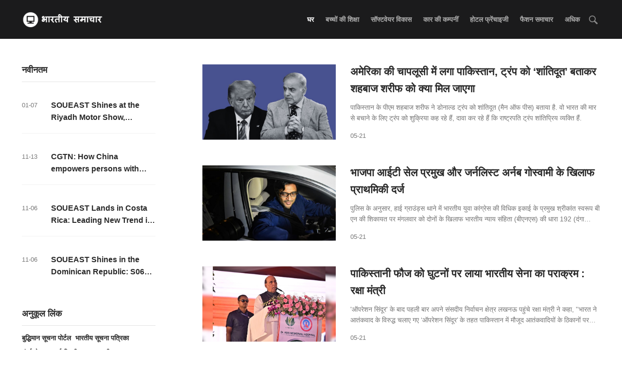

--- FILE ---
content_type: text/html;charset=UTF-8
request_url: http://enews.co.in/l/t/20070716044687253864
body_size: 6064
content:
<!DOCTYPE html>
<html>
<head>
<title>
	उपभोक्ता जीवन_जीव उपभोग व्यय_जीव उपभोग की आदतें = वित्तीय चैनल</title>
<META name="description" content="द लाइफ कंजम्पशन कॉलम लोगों के उपभोग की गतिशीलता को सीधे प्रभावित करता है, लोगों के रहने के खर्च के खर्चों के लिए वित्तीय मार्गदर्शन, जीवन की खपत की आदतों का सही विश्लेषण, बाजार की खपत की वित्तीय जानकारी जारी करने और आधिकारिक खपत सूचना चैनल प्रदान करता है।
"/>
<META name="keywords" content="शिकायत, जोखिम, उपभोक्ता जीवन, उपभोक्ता जीवन, 315
"/>
<META name="copyright" content="© कॉपीराइट 2009-2020 भारतीय समाचार" /><meta charset="UTF-8">
<meta name="viewport" content="width=device-width, initial-scale=1.0, minimum-scale=1.0, maximum-scale=1.0, user-scalable=no" />
<link rel="stylesheet" type="text/css" href="/page/web/0012/static/css/font-awesome.min.css"/>
<link rel="stylesheet" href="/page/web/0012/static/css/lib.css">
<link rel="stylesheet" href="/page/web/0012/static/css/style.css">
<script src="/page/web/0012/static/js/lib.js"></script>
<style>
	nav{border-bottom:none;}
</style>
</head>
<body>
	<section class="top-header">
	<header>
		<a class="mobile-menu" href="javascript:;" data-type="show" data-common-action="toggleMobileNav"></a>
		<section class="logo">
			<a href="/" title="Modia">
				<img src="https://oss.ebuypress.com/up/allotment/210906/21090617084080000819.png" class="img">
			</a>
		</section>
		<section class="right-wrap">
			<nav class="nav-main">
				<ul class="nav-items">
					<li class="menu-item current-menu-item">
						<a href="/">घर</a>
					</li>
					<li class="menu-item"><a href="/l/--/20070716044677983594">बच्चों की शिक्षा</a></li>
							<li class="menu-item"><a href="/l/t/20070716044691031902">सॉफ्टवेयर विकास</a></li>
							<li class="menu-item"><a href="/l/t/20070716044679898410">कार की कम्पनीं</a></li>
							<li class="menu-item"><a href="/l/t/20070716044674189694">होटल फ्रेंचाइजी</a></li>
							<li class="menu-item"><a href="/l/t/20070716044685475396">फैशन समाचार</a></li>
							<li class="menu-item">
							<a href="javascript:">अधिक</a>
							<div class="navhide">
								<a href="/l/-/20070716043948168618">अचल संपत्ति लेनदेन</a>
										<a href="/l/t/20070716043960489239">स्वास्थ्य</a>
										<a href="/l/-/20070716043957753563">अभिभावक-बच्चे</a>
										<a href="/l/-/20070716043946364795">शारीरिक शिक्षा</a>
										<a href="/l/t/20070716043952032816">बुद्धिमान</a>
										<a href="/l/t/20070716044683698277">मनोरंजन</a>
										<a href="/l/t/20070716044689244888">व्यापार</a>
										<a href="/l/t/20070716044687253864">जिंदगी</a>
										<a href="/l/t/20070716043950071275">खाना</a>
										<a href="/l/-/20070716043944475743">सांस्कृतिक ब्रिगेड</a>
										<a href="/l/t/20070716044681862774">खेल</a>
										<a href="/l/t/20070716043954388286">वित्त</a>
										<a href="/l/t/20070716043942613770">समाचार</a>
										</div>
						</li>
					<li class="menu-item menu-item1">
						<i class="ssi"><img src="/page/web/0012/static/images/search_03.png"/></i>
						<div class="ssbox clearfix">
							<input type="text" class="fl ss1" placeholder="कृपया कीवर्ड दर्ज करें" id="searchData" value="" />
							<input type="submit" class="fl ss2" value="" onclick="headSearch()"/>
						</div>
						<script type="text/javascript">
							function headSearch() {
								if($("#searchData").val() != null && $("#searchData").val() != ""){
									window.location.href = "/s?searchData="+$("#searchData").val();
								}else{
									alert("कृपया कीवर्ड दर्ज करें");
									return false;
								}
							}
						</script>
						<script type="text/javascript">
							$(".ssi").click(function(){
								$(this).siblings(".ssbox").show();
							})
							$(document).bind("click",function(e){
						        var target = $(e.target);
						        if(target.closest(".ssbox,.ssi").length == 0){
									$(".ssbox").hide();
						        }
							})
						</script>
					</li>
				</ul>
			</nav>
		</section>
	</header>
</section>
<section class="mobile-menu-box" id="J_mobileMenu">
	<section class="scroll-flex">
		<ul class="nav">
			<li class="menu-item current-menu-item">
				<a href="/">घर</a>
			</li>
			<li class="menu-item"><a href="/l/--/20070716044677983594">बच्चों की शिक्षा</a></li>
					<li class="menu-item"><a href="/l/t/20070716044691031902">सॉफ्टवेयर विकास</a></li>
					<li class="menu-item"><a href="/l/t/20070716044679898410">कार की कम्पनीं</a></li>
					<li class="menu-item"><a href="/l/t/20070716044674189694">होटल फ्रेंचाइजी</a></li>
					<li class="menu-item"><a href="/l/t/20070716044685475396">फैशन समाचार</a></li>
					<li class="menu-item"><a href="/l/-/20070716043948168618">अचल संपत्ति लेनदेन</a></li>
					<li class="menu-item"><a href="/l/t/20070716043960489239">स्वास्थ्य</a></li>
					<li class="menu-item"><a href="/l/-/20070716043957753563">अभिभावक-बच्चे</a></li>
					<li class="menu-item"><a href="/l/-/20070716043946364795">शारीरिक शिक्षा</a></li>
					<li class="menu-item"><a href="/l/t/20070716043952032816">बुद्धिमान</a></li>
					<li class="menu-item"><a href="/l/t/20070716044683698277">मनोरंजन</a></li>
					<li class="menu-item"><a href="/l/t/20070716044689244888">व्यापार</a></li>
					<li class="menu-item"><a href="/l/t/20070716044687253864">जिंदगी</a></li>
					<li class="menu-item"><a href="/l/t/20070716043950071275">खाना</a></li>
					<li class="menu-item"><a href="/l/-/20070716043944475743">सांस्कृतिक ब्रिगेड</a></li>
					<li class="menu-item"><a href="/l/t/20070716044681862774">खेल</a></li>
					<li class="menu-item"><a href="/l/t/20070716043954388286">वित्त</a></li>
					<li class="menu-item"><a href="/l/t/20070716043942613770">समाचार</a></li>
					</ul>
	</section>
	<section class="close-layer" data-type="hide" data-common-action="toggleMobileNav">
		<a href="javascript:;">
			Close
		</a>
	</section>
</section><section class="main">
		<aside class="sidebar">
			<section class="widget column-box">
				<p class="title">नवीनतम</p>
				<section class="column-news">
					<ul>
						<li>
									<span class="time">01-07</span>
									<p class="title">
										<a href="/info/SOUEAST-Shines-at-the-Riyadh-Motor-Show-Strengthens-Saudi-Arabia-Foothold-with-Full-Service-Offerings-2601070115.html" target="_blank">SOUEAST Shines at the Riyadh Motor Show, Strengthens Saudi Arabia Foothold with Full-Service Offerings</a>
									</p>
								</li>
							<li>
									<span class="time">11-13</span>
									<p class="title">
										<a href="/info/t-2511131147.html" target="_blank">CGTN: How China empowers persons with disabilities</a>
									</p>
								</li>
							<li>
									<span class="time">11-06</span>
									<p class="title">
										<a href="/info/t-2511061150.html" target="_blank">SOUEAST Lands in Costa Rica: Leading New Trend in Urban Mobility</a>
									</p>
								</li>
							<li>
									<span class="time">11-06</span>
									<p class="title">
										<a href="/info/t-2511061120.html" target="_blank">SOUEAST Shines in the Dominican Republic: S06 Leads a New Trend in Mobility</a>
									</p>
								</li>
							</ul>
				</section>
			</section>
			<section class="widget hot-recommend">
				<p class="title">
					अनुकूल लिंक</p>
				<section class="recommend-news">
					<a href="http://camscannerfree.com/" target="_blank">बुद्धिमान सूचना पोर्टल</a>
					<a href="http://haixunpress.site/" target="_blank">भारतीय सूचना पत्रिका</a>
					<a href="http://mumbaidaily.club/" target="_blank">मुंबई रोजाना</a>
					<a href="http://newdelhinews.club/" target="_blank">नई दिल्ली खबर</a>
					<a href="http://localnews.vip/" target="_blank">स्थानीय समाचार</a>
					<a href="http://carhome.co.in/" target="_blank">कार घर</a>
					<a href="http://schoolanews.in/" target="_blank">शिक्षा समाचार</a>
					<a href="http://ishanews.in/" target="_blank">आइशा खबर</a>
					<a href="http://latestjobnews.in/" target="_blank">कैरियर समाचार</a>
					<a href="http://enews.co.in/" target="_blank">भारतीय समाचार</a>
					<a href="http://indiacitynews.in/" target="_blank">भारतीय शहर की खबर</a>
					<a href="http://digitaldaily.in/" target="_blank">ई-पत्रिका</a>
					<a href="http://youthdaily.in/" target="_blank">युवा रोजाना</a>
					</section>
			</section>
		</aside>
		<section class="news-list-module" id="J_newsListModule">
			<article class="item">
						<section class="news-img">
							<a href="/info/t-2505211345.html" target="_blank">
								<img class="thumb" src="https://oss.ebuypress.com/up/2025/0521/25052120004799520762.jpg" class="img" /></a>
						</section>
						<section class="news-detail">
							<section class="author"><span class="time">05-21</span></section>
							<p class="title">
								<a href="/info/t-2505211345.html" target="_blank">
									अमेरिका की चापलूसी में लगा पाकिस्तान, ट्रंप को ‘शांतिदूत’ बताकर शहबाज शरीफ को क्या मिल जाएगा</a>
							</p>
							<p class="desc">पाकिस्तान के पीएम शहबाज शरीफ ने डोनाल्ड ट्रंप को शांतिदूत (मैन ऑफ पीस) बताया है. वो भारत की मार से बचाने के लिए ट्रंप को शुक्रिया कह रहे हैं, दावा कर रहे हैं कि राष्ट्रपति ट्रंप शांतिप्रिय व्यक्ति हैं.</p>
						</section>
					</article>
				<article class="item">
						<section class="news-img">
							<a href="/info/t-2505211334.html" target="_blank">
								<img class="thumb" src="https://oss.ebuypress.com/up/2025/0521/25052120004583210274.jpg" class="img" /></a>
						</section>
						<section class="news-detail">
							<section class="author"><span class="time">05-21</span></section>
							<p class="title">
								<a href="/info/t-2505211334.html" target="_blank">
									भाजपा आईटी सेल प्रमुख और जर्नलिस्ट अर्नब गोस्वामी के खिलाफ प्राथमिकी दर्ज</a>
							</p>
							<p class="desc">पुलिस के अनुसार, हाई ग्राउंड्स थाने में भारतीय युवा कांग्रेस की विधिक इकाई के प्रमुख श्रीकांत स्वरूप बी एन की शिकायत पर मंगलवार को दोनों के खिलाफ भारतीय न्याय संहिता (बीएनएस) की धारा 192 (दंगा भड़काने के इरादे से उकसाना) और 352 (शांति भंग करने के इरादे से अपमान) के तहत मामला दर्ज किया गया है.</p>
						</section>
					</article>
				<article class="item">
						<section class="news-img">
							<a href="/info/t-2505211322.html" target="_blank">
								<img class="thumb" src="https://oss.ebuypress.com/up/2025/0521/25052120004363930049.jpg" class="img" /></a>
						</section>
						<section class="news-detail">
							<section class="author"><span class="time">05-21</span></section>
							<p class="title">
								<a href="/info/t-2505211322.html" target="_blank">
									पाकिस्तानी फौज को घुटनों पर लाया भारतीय सेना का पराक्रम : रक्षा मंत्री</a>
							</p>
							<p class="desc">'ऑपरेशन सिंदूर' के बाद पहली बार अपने संसदीय निर्वाचन क्षेत्र लखनऊ पहुंचे रक्षा मंत्री ने कहा, ''भारत ने आतंकवाद के विरुद्ध चलाए गए ‘ऑपरेशन सिंदूर’ के तहत पाकिस्तान में मौजूद आतंकवादियों के ठिकानों पर सफलतापूर्वक प्रहार किया और बड़ी संख्या में आतंकवादियों का सफाया करने में कामयाबी हासिल की.”</p>
						</section>
					</article>
				<article class="item">
						<section class="news-img">
							<a href="/info/t-2505210687.html" target="_blank">
								<img class="thumb" src="/page/web/0012/static/images/nopic.png" class="img" /></a>
						</section>
						<section class="news-detail">
							<section class="author"><span class="time">05-21</span></section>
							<p class="title">
								<a href="/info/t-2505210687.html" target="_blank">
									यूक्रेन संग सीजफायर पर नहीं माने पुतिन तो EU ने रूस पर लगाए नए प्रतिबंध, ट्रंप का भी नहीं किया इंतजार</a>
							</p>
							<p class="desc">अमेरिका की तरफ से तत्काल कदम उठाए जाने का ऐलान किए बिना ही रूस के खिलाफ प्रतिबंधों का ऐलान (Sanctions On Russia) कर दिया गया. जबकि कई यूरोपीय देशों के नेताओं ने ट्रंप प्रशासन से इसमें शामिल होने के लिए सार्वजनिक पैरवी की थी.</p>
						</section>
					</article>
				<article class="item">
						<section class="news-img">
							<a href="/info/t-2505210682.html" target="_blank">
								<img class="thumb" src="https://oss.ebuypress.com/up/2025/0521/25052120004939324010.jpg" class="img" /></a>
						</section>
						<section class="news-detail">
							<section class="author"><span class="time">05-21</span></section>
							<p class="title">
								<a href="/info/t-2505210682.html" target="_blank">
									'गाजा में अगले 48 घंटों में 14,000 बच्चों की हो सकती है मौत', UN ने बताया इजरायल क्यों जिम्मेदार</a>
							</p>
							<p class="desc">पीएम बेंजामिन नेतन्याहू के नेतृत्व में इजरायल ने पूरी गाजा पट्टी पर कब्जा करने की कसम खा रखी है. इजरायल ने पिछले 11 सप्ताह से की गाजा की नाकेबंदी की थी, भोजन-पानी और दवा जैसी सहायता लेकर आ रहे किसी ट्रक को घुसने नहीं दिया जा रहा था. अब दबाव के बीच गिने-चुने ट्रक को जाने दिया जा रहा.</p>
						</section>
					</article>
				<article class="item">
						<section class="news-img">
							<a href="/info/t-2505210671.html" target="_blank">
								<img class="thumb" src="https://oss.ebuypress.com/up/2025/0521/25052120004711453457.jpg" class="img" /></a>
						</section>
						<section class="news-detail">
							<section class="author"><span class="time">05-21</span></section>
							<p class="title">
								<a href="/info/t-2505210671.html" target="_blank">
									छत्तीसगढ़ के नारायणपुर में 20 नक्सली ढेर, सुरक्षा बलों के साथ जारी है मुठभेड़</a>
							</p>
							<p class="desc">सुरक्षा बलों और नक्सलियों के बीच बीते कई घंटों से गोलीबारी हो रही है. बताया जा रहा है कि सुरक्षा बलों ने नक्सलियों की घेराबंदी की है. इस एनकाउंटर में कई बड़े नक्सली कमांडर भी ढेर कर दिए गए हैं.</p>
						</section>
					</article>
				<article class="item">
						<section class="news-img">
							<a href="/info/t-2505210665.html" target="_blank">
								<img class="thumb" src="https://oss.ebuypress.com/up/2025/0521/25052120004565122765.jpg" class="img" /></a>
						</section>
						<section class="news-detail">
							<section class="author"><span class="time">05-21</span></section>
							<p class="title">
								<a href="/info/t-2505210665.html" target="_blank">
									आपकी यादें... राहुल गांधी ने पिता राजीव गांधी को याद कर लिखा भावुक पोस्ट, पढ़ें और क्या कुछ कहा</a>
							</p>
							<p class="desc">राहुल गांधी ने पिता राजीव गांधी संग जो फोटो शेयर की है, उसमें पूर्व पीएम अपने बेटे के कंधे पर हाथ रखे दिख रहे हैं.</p>
						</section>
					</article>
				<article class="item">
						<section class="news-img">
							<a href="/info/t-2505210663.html" target="_blank">
								<img class="thumb" src="/page/web/0012/static/images/nopic.png" class="img" /></a>
						</section>
						<section class="news-detail">
							<section class="author"><span class="time">05-21</span></section>
							<p class="title">
								<a href="/info/t-2505210663.html" target="_blank">
									वक्फ अधिनियम पर सुप्रीम कोर्ट में आज फिर सुनवाई, मुद्दों से लेकर जज और वकीलों तक, जानें सबकुछ</a>
							</p>
							<p class="desc">वक्फ (संशोधन) अधिनियम पर मंगलवार को हुई सुनवाई के दौरान सुप्रीम कोर्ट ने कानून के पक्ष में 'संवैधानिकता की अवधारणा' को रेखांकित करते हुए कहा कि वक्फ कानून को चुनौती देने वाले याचिकाकर्ताओं को अंतरिम राहत के लिए एक ‘मजबूत और स्पष्ट’ मामले की जरूरत है.</p>
						</section>
					</article>
				<article class="item">
						<section class="news-img">
							<a href="/info/t-2505210662.html" target="_blank">
								<img class="thumb" src="https://oss.ebuypress.com/up/2025/0521/25052120004544576845.jpg" class="img" /></a>
						</section>
						<section class="news-detail">
							<section class="author"><span class="time">05-21</span></section>
							<p class="title">
								<a href="/info/t-2505210662.html" target="_blank">
									केंद्र सरकार ने वक्फ कानून पर सुप्रीम कोर्ट में दी है क्या सबसे बड़ी दलील, पढ़िए</a>
							</p>
							<p class="desc">सॉलिसिटर जनरल बुधवार को भी अपनी दलीलें पेश करेंगे. केंद्र ने कहा कि पीठ द्वारा अंतरिम निर्देशों के लिए तीन मुद्दों को निपटाया जाना था, जिनमें धारा 3 (आर), जो ‘‘उपयोग के आधार पर वक्फ’’ की मान्यता को हटा देती है.</p>
						</section>
					</article>
				<article class="item">
						<section class="news-img">
							<a href="/info/t-2505191340.html" target="_blank">
								<img class="thumb" src="https://oss.ebuypress.com/up/2025/0519/25051920004150157028.jpg" class="img" /></a>
						</section>
						<section class="news-detail">
							<section class="author"><span class="time">05-19</span></section>
							<p class="title">
								<a href="/info/t-2505191340.html" target="_blank">
									अदाणी डिफेंस का स्पार्टन के साथ बड़ा समझौता, भारत में एंटी-सबमरीन बनाने को लेकर डील साइन</a>
							</p>
							<p class="desc">अदाणी एंटरप्राइजेज के वाइस प्रेसिडेंट जीत अदाणी ने कहा कि तेजी से अस्थिर होते समुद्री माहौल में भारत की समुद्र के भीतर युद्ध क्षमताओं को मजबूत करना न केवल एक रणनीतिक प्राथमिकता है, बल्कि संप्रभुता और राष्ट्रीय हितों की रक्षा के लिए अनिवार्य है.</p>
						</section>
					</article>
				<div class="pager">    
			    <a href="/l/t/20070716044687253864">घर</a>
<a class="pageCurrent" href="/l/t/20070716044687253864">1</a>
				<a class="" href="/l/t/20070716044687253864/2">2</a>
				<a class="" href="/l/t/20070716044687253864/3">3</a>
				<a class="" href="/l/t/20070716044687253864/4">4</a>
				<a href="/l/t/20070716044687253864/2">अगला</a>
<a href="/l/t/20070716044687253864/42">हे 页</a>
<p class="mt_15">
	
	प्रति पृष्ठ 10 आइटम (पृष्ठ <font style="color:#F00">1</font> / 42) कुल 412 आइटम
</p>
</div>
		</section>
	</section>

	<div class="foot">
	<div class="wrap">
		<div class="fttop clearfix">
			<div class="ftl ftl_1 fr ftl_2">
				<h4>नवीनतम</h4>
				<div class="ft_flex">
					<a href="/info/SOUEAST-Shines-at-the-Riyadh-Motor-Show-Strengthens-Saudi-Arabia-Foothold-with-Full-Service-Offerings-2601070115.html" target="_blank"><i></i>SOUEAST Shines at the Riyadh Motor Show, Strengthens Saudi Arabia Foothold with Full-Service Offerings</a>
						<a href="/info/t-2511131147.html" target="_blank"><i></i>CGTN: How China empowers persons with disabilities</a>
						<a href="/info/t-2511061150.html" target="_blank"><i></i>SOUEAST Lands in Costa Rica: Leading New Trend in Urban Mobility</a>
						<a href="/info/t-2511061120.html" target="_blank"><i></i>SOUEAST Shines in the Dominican Republic: S06 Leads a New Trend in Mobility</a>
						<a href="/info/t-2511021103.html" target="_blank"><i></i>CGTN: How China, ROK leaders open new prospects for ties at Gyeongju meeting</a>
						<a href="/info/t-2511011109.html" target="_blank"><i></i>How China is advancing a sustainable Asia-Pacific</a>
						</div>
			</div>
		</div>
		<div class="ftbot textcenter">
			© कॉपीराइट 2009-2020 भारतीय समाचार&nbsp;&nbsp;
			&nbsp;&nbsp;
			<a href="/m" target="_blank" style="color:#fff">हमसे संपर्क करें</a>&nbsp;&nbsp;
			<a href="/siteMap" target="_blank" style="color:#fff">SiteMap</a>
		</div>
	</div>
</div>
<script>window._MBT = {}</script>
<script src="/page/web/0012/static/js/base.js"></script>
<script src="/page/web/0012/static/js/login.js"></script>
<section class="analysis"></section></body>
</html>

--- FILE ---
content_type: text/css
request_url: http://enews.co.in/page/web/0012/static/css/lib.css
body_size: 14291
content:
@font-face {font-family: "modia";
  src: url('../other/modia.eot?t=1531376780169'); /* IE9*/
  src: url('../other/modia.eot?t=1531376780169#iefix') format('embedded-opentype'), /* IE6-IE8 */
  url('../images/.com/modia/wp-content/themes/modia/static/css/[data-uri]') format('woff'),
  url('../other/modia.ttf?t=1531376780169') format('truetype'), /* chrome, firefox, opera, Safari, Android, iOS 4.2+*/
  url('../other/modia.svg?t=1531376780169#modia') format('svg'); /* iOS 4.1- */
}

@font-face {font-family: "iconfont";
  src: url('../other/iconfont.eot?t=1534151685849'); /* IE9*/
  src: url('../other/iconfont.eot?t=1534151685849#iefix') format('embedded-opentype'), /* IE6-IE8 */
  url('../css/.com/modia/wp-content/themes/modia/static/css/[data-uri]') format('woff'),
  url('../other/iconfont.ttf?t=1534151685849') format('truetype'), /* chrome, firefox, opera, Safari, Android, iOS 4.2+*/
  url('../other/iconfont.svg?t=1534151685849#iconfont') format('svg'); /* iOS 4.1- */
}

.iconfont {
  font-family:"iconfont" !important;
  font-size:16px;
  font-style:normal;
  -webkit-font-smoothing: antialiased;
  -moz-osx-font-smoothing: grayscale;
}

.icon-qq:before { content: "\f003b"; }

.modia {
  font-family:"modia" !important;
  font-size:16px;
  font-style:normal;
  -webkit-font-smoothing: antialiased;
  -moz-osx-font-smoothing: grayscale;
}

.icon-friends:before { content: "\e652"; }

.icon-rss:before { content: "\e6eb"; }

.icon-dianzan:before { content: "\e668"; }

.icon-index-left-sj:before { content: "\e60e"; }

.icon-index-right-sj:before { content: "\e612"; }

.icon-video-attr:before { content: "\e618"; }

.icon-arrow-down:before { content: "\e61f"; }

.icon-arrow-right:before { content: "\e620"; }

.icon-arrow-down-line:before { content: "\e621"; }

.icon-arrow-left:before { content: "\e622"; }

.icon-arrow-left-line:before { content: "\e623"; }

.icon-arrow-right-line:before { content: "\e624"; }

.icon-arrow-up-line:before { content: "\e625"; }

.icon-camera-filled:before { content: "\e626"; }

.icon-arrow-up:before { content: "\e627"; }

.icon-bubble-filled:before { content: "\e628"; }

.icon-bubble:before { content: "\e629"; }

.icon-camera:before { content: "\e62a"; }

.icon-document-filled:before { content: "\e62b"; }

.icon-close:before { content: "\e62c"; }

.icon-facebook:before { content: "\e62d"; }

.icon-document:before { content: "\e62e"; }

.icon-dots:before { content: "\e62f"; }

.icon-heart-filled:before { content: "\e630"; }

.icon-image:before { content: "\e631"; }

.icon-ins:before { content: "\e632"; }

.icon-menu:before { content: "\e633"; }

.icon-minus:before { content: "\e634"; }

.icon-loupe:before { content: "\e635"; }

.icon-heart:before { content: "\e636"; }

.icon-notifications-filled:before { content: "\e637"; }

.icon-play-filled:before { content: "\e638"; }

.icon-notifications:before { content: "\e639"; }

.icon-ok:before { content: "\e63a"; }

.icon-play:before { content: "\e63b"; }

.icon-plus:before { content: "\e63c"; }

.icon-ribbon-filled:before { content: "\e63d"; }

.icon-ribbon:before { content: "\e63e"; }

.icon-quote:before { content: "\e63f"; }

.icon-share:before { content: "\e640"; }

.icon-smartphone:before { content: "\e641"; }

.icon-star:before { content: "\e642"; }

.icon-qcorde:before { content: "\e643"; }

.icon-star-filled:before { content: "\e644"; }

.icon-twitter:before { content: "\e645"; }

.icon-setting:before { content: "\e646"; }

.icon-user:before { content: "\e647"; }

.icon-top:before { content: "\e648"; }

.icon-video:before { content: "\e649"; }

.icon-weibo:before { content: "\e64a"; }

.icon-weixin:before { content: "\e64b"; }

.icon-num-03:before { content: "\e64c"; }

.icon-num-04:before { content: "\e64d"; }

.icon-num-01:before { content: "\e64e"; }

.icon-num-02:before { content: "\e64f"; }

.icon-num-05:before { content: "\e650"; }

.icon-swiper-loading:before { content: "\e651"; }

.icon-copy:before { content: "\e653"; }





body,button[disabled],html input[disabled]{cursor:default}fieldset,img{border:0}:focus,a{outline:0}a,abbr,article,aside,audio,blockquote,body,caption,cite,code,dd,del,details,dfn,dl,dt,em,fieldset,figcaption,figure,form,h1,h2,h3,h4,h5,h6,hgroup,html,img,ins,kbd,label,legend,li,mark,menu,nav,ol,p,pre,q,samp,section,small,strike,strong,sub,summary,sup,table,tbody,td,tfoot,th,thead,time,tr,ul,var,video{margin:0;padding:0;font-size:100%}
body{/*-webkit-user-select:none;-moz-user-select:none;-ms-user-select:none;*/-webkit-tap-highlight-color:rgba(255,255,0,0);-webkit-touch-callout:none;-ms-content-zooming:none;-webkit-text-size-adjust:100%;-ms-text-size-adjust:100%;-webkit-font-smoothing:antialiased;-moz-font-smoothing:antialiased;-ms-font-smoothing:antialiased;font-smoothing:antialiased;text-rendering:optimizelegibility;line-height: 1.6}h1,h2,h3,h4,h5,h6{-webkit-font-feature-settings:"liga","dlig";-moz-font-feature-settings:"liga=1, dlig=1";font-feature-settings:"liga","dlig"}table{border-collapse:collapse;border-spacing:0;empty-cells:show;line-height:1.3em}caption,td,th{vertical-align:middle}blockquote,q{quotes:none}blockquote:after,blockquote:before,q:after,q:before{content:"";content:none}img{-ms-interpolation-mode:bicubic}button,input,select,textarea{margin:0;font-family:inherit;font-size:100%}button,input{line-height:normal}button,select{text-transform:none}button,html input[type=button],input[type=reset],input[type=submit]{cursor:pointer;-webkit-appearance:button}input[type=radio],input[type=checkbox]{padding:0;box-sizing:border-box}input:not([type=checkbox]):not([type=radio]),select,textarea{user-select:auto;-webkit-appearance:none;-moz-appearance:none;width:100%}input[type=search]{-webkit-box-sizing:content-box;-moz-box-sizing:content-box;box-sizing:content-box;-webkit-appearance:textfield}input[type=search]::-webkit-search-cancel-button,input[type=search]::-webkit-search-decoration{-webkit-appearance:none}button::-moz-focus-inner,input::-moz-focus-inner{padding:0;border:0}textarea{overflow:auto;vertical-align:top}p{-ms-word-break:break-all;word-break:break-all;word-break:break-word;-webkit-hyphens:auto;-moz-hyphens:auto;hyphens:auto;-webkit-hyphenate-before:2;-webkit-hyphenate-after:3;hyphenate-lines:3}a{color:inherit;text-decoration:none}input[type=text],input[type=email],input[type=password],textarea{padding:6px;background-color:rgba(255,255,255,1);font-size:15px;line-height:1.4em;outline:0;-webkit-appearance:none}label{cursor:pointer}b,strong{font-weight:700}em,i{font-style:italic}small{font-size:.8em}code{font-family:arial}
html, body, h1, h2, h3, h4, h5, h6, p, blockquote, pre, a, abbr, cite, code, del, dfn, em, img, ins, kbd, q, samp, small, strike, strong, sub, sup, var, dl, dt, dd, ol, ul, li, fieldset, form, label, legend, table, caption, tbody, tfoot, thead, tr, th, td, article, aside, details, figure, figcaption, hgroup, menu, nav, section, summary, time, mark, audio, video{margin: 0;padding: 0;}
body{font-family: "Helvetica Neue",Helvetica,Arial,sans-serif;background: #fff}
i{font-style: normal;}
input{outline: none;}
a{text-decoration: none;}
img{width:100%; display: block;}
ul, li{list-style: none}
.svg-icon {width: 1em; height: 1em;vertical-align: -0.15em;fill: currentColor;overflow: hidden;}






/**
 * Swiper 4.2.6
 * Most modern mobile touch slider and framework with hardware accelerated transitions
 * http://www.idangero.us/swiper/
 *
 * Copyright 2014-2018 Vladimir Kharlampidi
 *
 * Released under the MIT License
 *
 * Released on: May 1, 2018
 */
.swiper-container{margin:0 auto;position:relative;overflow:hidden;list-style:none;padding:0;z-index:1}.swiper-container-no-flexbox .swiper-slide{float:left}.swiper-container-vertical>.swiper-wrapper{-webkit-box-orient:vertical;-webkit-box-direction:normal;-webkit-flex-direction:column;-ms-flex-direction:column;flex-direction:column}.swiper-wrapper{position:relative;width:100%;height:100%;z-index:1;display:-webkit-box;display:-webkit-flex;display:-ms-flexbox;display:flex;-webkit-transition-property:-webkit-transform;transition-property:-webkit-transform;-o-transition-property:transform;transition-property:transform;transition-property:transform,-webkit-transform;-webkit-box-sizing:content-box;box-sizing:content-box}.swiper-container-android .swiper-slide,.swiper-wrapper{-webkit-transform:translate3d(0,0,0);transform:translate3d(0,0,0)}.swiper-container-multirow>.swiper-wrapper{-webkit-flex-wrap:wrap;-ms-flex-wrap:wrap;flex-wrap:wrap}.swiper-container-free-mode>.swiper-wrapper{-webkit-transition-timing-function:ease-out;-o-transition-timing-function:ease-out;transition-timing-function:ease-out;margin:0 auto}.swiper-slide{-webkit-flex-shrink:0;-ms-flex-negative:0;flex-shrink:0;width:100%;height:100%;position:relative;-webkit-transition-property:-webkit-transform;transition-property:-webkit-transform;-o-transition-property:transform;transition-property:transform;transition-property:transform,-webkit-transform}.swiper-invisible-blank-slide{visibility:hidden}.swiper-container-autoheight,.swiper-container-autoheight .swiper-slide{height:auto}.swiper-container-autoheight .swiper-wrapper{-webkit-box-align:start;-webkit-align-items:flex-start;-ms-flex-align:start;align-items:flex-start;-webkit-transition-property:height,-webkit-transform;transition-property:height,-webkit-transform;-o-transition-property:transform,height;transition-property:transform,height;transition-property:transform,height,-webkit-transform}.swiper-container-3d{-webkit-perspective:1200px;perspective:1200px}.swiper-container-3d .swiper-cube-shadow,.swiper-container-3d .swiper-slide,.swiper-container-3d .swiper-slide-shadow-bottom,.swiper-container-3d .swiper-slide-shadow-left,.swiper-container-3d .swiper-slide-shadow-right,.swiper-container-3d .swiper-slide-shadow-top,.swiper-container-3d .swiper-wrapper{-webkit-transform-style:preserve-3d;transform-style:preserve-3d}.swiper-container-3d .swiper-slide-shadow-bottom,.swiper-container-3d .swiper-slide-shadow-left,.swiper-container-3d .swiper-slide-shadow-right,.swiper-container-3d .swiper-slide-shadow-top{position:absolute;left:0;top:0;width:100%;height:100%;pointer-events:none;z-index:10}.swiper-container-3d .swiper-slide-shadow-left{background-image:-webkit-gradient(linear,right top,left top,from(rgba(0,0,0,.5)),to(rgba(0,0,0,0)));background-image:-webkit-linear-gradient(right,rgba(0,0,0,.5),rgba(0,0,0,0));background-image:-o-linear-gradient(right,rgba(0,0,0,.5),rgba(0,0,0,0));background-image:linear-gradient(to left,rgba(0,0,0,.5),rgba(0,0,0,0))}.swiper-container-3d .swiper-slide-shadow-right{background-image:-webkit-gradient(linear,left top,right top,from(rgba(0,0,0,.5)),to(rgba(0,0,0,0)));background-image:-webkit-linear-gradient(left,rgba(0,0,0,.5),rgba(0,0,0,0));background-image:-o-linear-gradient(left,rgba(0,0,0,.5),rgba(0,0,0,0));background-image:linear-gradient(to right,rgba(0,0,0,.5),rgba(0,0,0,0))}.swiper-container-3d .swiper-slide-shadow-top{background-image:-webkit-gradient(linear,left bottom,left top,from(rgba(0,0,0,.5)),to(rgba(0,0,0,0)));background-image:-webkit-linear-gradient(bottom,rgba(0,0,0,.5),rgba(0,0,0,0));background-image:-o-linear-gradient(bottom,rgba(0,0,0,.5),rgba(0,0,0,0));background-image:linear-gradient(to top,rgba(0,0,0,.5),rgba(0,0,0,0))}.swiper-container-3d .swiper-slide-shadow-bottom{background-image:-webkit-gradient(linear,left top,left bottom,from(rgba(0,0,0,.5)),to(rgba(0,0,0,0)));background-image:-webkit-linear-gradient(top,rgba(0,0,0,.5),rgba(0,0,0,0));background-image:-o-linear-gradient(top,rgba(0,0,0,.5),rgba(0,0,0,0));background-image:linear-gradient(to bottom,rgba(0,0,0,.5),rgba(0,0,0,0))}.swiper-container-wp8-horizontal,.swiper-container-wp8-horizontal>.swiper-wrapper{-ms-touch-action:pan-y;touch-action:pan-y}.swiper-container-wp8-vertical,.swiper-container-wp8-vertical>.swiper-wrapper{-ms-touch-action:pan-x;touch-action:pan-x}.swiper-button-next,.swiper-button-prev{position:absolute;top:50%;width:27px;height:44px;margin-top:-22px;z-index:10;cursor:pointer;background-size:27px 44px;background-position:center;background-repeat:no-repeat}.swiper-button-next.swiper-button-disabled,.swiper-button-prev.swiper-button-disabled{opacity:.35;cursor:auto;pointer-events:none}.swiper-button-prev,.swiper-container-rtl .swiper-button-next{background-image:url("../css/.com/modia/wp-content/themes/modia/static/css/data:image/svg+xml;charset=utf-8,%3Csvg%20xmlns%3D'http%3A%2F%2Fwww.w3.org%2F2000%2Fsvg'%20viewBox%3D'0%200%2027%2044'%3E%3Cpath%20d%3D'M0%2C22L22%2C0l2.1%2C2.1L4.2%2C22l19.9%2C19.9L22%2C44L0%2C22L0%2C22L0%2C22z'%20fill%3D'%23007aff'%2F%3E%3C%2Fsvg%3E");left:10px;right:auto}.swiper-button-next,.swiper-container-rtl .swiper-button-prev{background-image:url("../css/.com/modia/wp-content/themes/modia/static/css/data:image/svg+xml;charset=utf-8,%3Csvg%20xmlns%3D'http%3A%2F%2Fwww.w3.org%2F2000%2Fsvg'%20viewBox%3D'0%200%2027%2044'%3E%3Cpath%20d%3D'M27%2C22L27%2C22L5%2C44l-2.1-2.1L22.8%2C22L2.9%2C2.1L5%2C0L27%2C22L27%2C22z'%20fill%3D'%23007aff'%2F%3E%3C%2Fsvg%3E");right:10px;left:auto}.swiper-button-prev.swiper-button-white,.swiper-container-rtl .swiper-button-next.swiper-button-white{background-image:url("../css/.com/modia/wp-content/themes/modia/static/css/data:image/svg+xml;charset=utf-8,%3Csvg%20xmlns%3D'http%3A%2F%2Fwww.w3.org%2F2000%2Fsvg'%20viewBox%3D'0%200%2027%2044'%3E%3Cpath%20d%3D'M0%2C22L22%2C0l2.1%2C2.1L4.2%2C22l19.9%2C19.9L22%2C44L0%2C22L0%2C22L0%2C22z'%20fill%3D'%23ffffff'%2F%3E%3C%2Fsvg%3E")}.swiper-button-next.swiper-button-white,.swiper-container-rtl .swiper-button-prev.swiper-button-white{background-image:url("../css/.com/modia/wp-content/themes/modia/static/css/data:image/svg+xml;charset=utf-8,%3Csvg%20xmlns%3D'http%3A%2F%2Fwww.w3.org%2F2000%2Fsvg'%20viewBox%3D'0%200%2027%2044'%3E%3Cpath%20d%3D'M27%2C22L27%2C22L5%2C44l-2.1-2.1L22.8%2C22L2.9%2C2.1L5%2C0L27%2C22L27%2C22z'%20fill%3D'%23ffffff'%2F%3E%3C%2Fsvg%3E")}.swiper-button-prev.swiper-button-black,.swiper-container-rtl .swiper-button-next.swiper-button-black{background-image:url("../css/.com/modia/wp-content/themes/modia/static/css/data:image/svg+xml;charset=utf-8,%3Csvg%20xmlns%3D'http%3A%2F%2Fwww.w3.org%2F2000%2Fsvg'%20viewBox%3D'0%200%2027%2044'%3E%3Cpath%20d%3D'M0%2C22L22%2C0l2.1%2C2.1L4.2%2C22l19.9%2C19.9L22%2C44L0%2C22L0%2C22L0%2C22z'%20fill%3D'%23000000'%2F%3E%3C%2Fsvg%3E")}.swiper-button-next.swiper-button-black,.swiper-container-rtl .swiper-button-prev.swiper-button-black{background-image:url("../css/.com/modia/wp-content/themes/modia/static/css/data:image/svg+xml;charset=utf-8,%3Csvg%20xmlns%3D'http%3A%2F%2Fwww.w3.org%2F2000%2Fsvg'%20viewBox%3D'0%200%2027%2044'%3E%3Cpath%20d%3D'M27%2C22L27%2C22L5%2C44l-2.1-2.1L22.8%2C22L2.9%2C2.1L5%2C0L27%2C22L27%2C22z'%20fill%3D'%23000000'%2F%3E%3C%2Fsvg%3E")}.swiper-button-lock{display:none}.swiper-pagination{position:absolute;text-align:center;-webkit-transition:.3s opacity;-o-transition:.3s opacity;transition:.3s opacity;-webkit-transform:translate3d(0,0,0);transform:translate3d(0,0,0);z-index:10}.swiper-pagination.swiper-pagination-hidden{opacity:0}.swiper-container-horizontal>.swiper-pagination-bullets,.swiper-pagination-custom,.swiper-pagination-fraction{bottom:10px;left:0;width:100%}.swiper-pagination-bullets-dynamic{overflow:hidden;font-size:0}.swiper-pagination-bullets-dynamic .swiper-pagination-bullet{-webkit-transform:scale(.33);-ms-transform:scale(.33);transform:scale(.33);position:relative}.swiper-pagination-bullets-dynamic .swiper-pagination-bullet-active{-webkit-transform:scale(1);-ms-transform:scale(1);transform:scale(1)}.swiper-pagination-bullets-dynamic .swiper-pagination-bullet-active-main{-webkit-transform:scale(1);-ms-transform:scale(1);transform:scale(1)}.swiper-pagination-bullets-dynamic .swiper-pagination-bullet-active-prev{-webkit-transform:scale(.66);-ms-transform:scale(.66);transform:scale(.66)}.swiper-pagination-bullets-dynamic .swiper-pagination-bullet-active-prev-prev{-webkit-transform:scale(.33);-ms-transform:scale(.33);transform:scale(.33)}.swiper-pagination-bullets-dynamic .swiper-pagination-bullet-active-next{-webkit-transform:scale(.66);-ms-transform:scale(.66);transform:scale(.66)}.swiper-pagination-bullets-dynamic .swiper-pagination-bullet-active-next-next{-webkit-transform:scale(.33);-ms-transform:scale(.33);transform:scale(.33)}.swiper-pagination-bullet{width:8px;height:8px;display:inline-block;border-radius:100%;background:#000;opacity:.2}button.swiper-pagination-bullet{border:none;margin:0;padding:0;-webkit-box-shadow:none;box-shadow:none;-webkit-appearance:none;-moz-appearance:none;appearance:none}.swiper-pagination-clickable .swiper-pagination-bullet{cursor:pointer}.swiper-pagination-bullet-active{opacity:1;background:#007aff}.swiper-container-vertical>.swiper-pagination-bullets{right:10px;top:50%;-webkit-transform:translate3d(0,-50%,0);transform:translate3d(0,-50%,0)}.swiper-container-vertical>.swiper-pagination-bullets .swiper-pagination-bullet{margin:6px 0;display:block}.swiper-container-vertical>.swiper-pagination-bullets.swiper-pagination-bullets-dynamic{top:50%;-webkit-transform:translateY(-50%);-ms-transform:translateY(-50%);transform:translateY(-50%);width:8px}.swiper-container-vertical>.swiper-pagination-bullets.swiper-pagination-bullets-dynamic .swiper-pagination-bullet{display:inline-block;-webkit-transition:.2s top,.2s -webkit-transform;transition:.2s top,.2s -webkit-transform;-o-transition:.2s transform,.2s top;transition:.2s transform,.2s top;transition:.2s transform,.2s top,.2s -webkit-transform}.swiper-container-horizontal>.swiper-pagination-bullets .swiper-pagination-bullet{margin:0 4px}.swiper-container-horizontal>.swiper-pagination-bullets.swiper-pagination-bullets-dynamic{left:50%;-webkit-transform:translateX(-50%);-ms-transform:translateX(-50%);transform:translateX(-50%);white-space:nowrap}.swiper-container-horizontal>.swiper-pagination-bullets.swiper-pagination-bullets-dynamic .swiper-pagination-bullet{-webkit-transition:.2s left,.2s -webkit-transform;transition:.2s left,.2s -webkit-transform;-o-transition:.2s transform,.2s left;transition:.2s transform,.2s left;transition:.2s transform,.2s left,.2s -webkit-transform}.swiper-container-horizontal.swiper-container-rtl>.swiper-pagination-bullets-dynamic .swiper-pagination-bullet{-webkit-transition:.2s right,.2s -webkit-transform;transition:.2s right,.2s -webkit-transform;-o-transition:.2s transform,.2s right;transition:.2s transform,.2s right;transition:.2s transform,.2s right,.2s -webkit-transform}.swiper-pagination-progressbar{background:rgba(0,0,0,.25);position:absolute}.swiper-pagination-progressbar .swiper-pagination-progressbar-fill{background:#007aff;position:absolute;left:0;top:0;width:100%;height:100%;-webkit-transform:scale(0);-ms-transform:scale(0);transform:scale(0);-webkit-transform-origin:left top;-ms-transform-origin:left top;transform-origin:left top}.swiper-container-rtl .swiper-pagination-progressbar .swiper-pagination-progressbar-fill{-webkit-transform-origin:right top;-ms-transform-origin:right top;transform-origin:right top}.swiper-container-horizontal>.swiper-pagination-progressbar,.swiper-container-vertical>.swiper-pagination-progressbar.swiper-pagination-progressbar-opposite{width:100%;height:4px;left:0;top:0}.swiper-container-horizontal>.swiper-pagination-progressbar.swiper-pagination-progressbar-opposite,.swiper-container-vertical>.swiper-pagination-progressbar{width:4px;height:100%;left:0;top:0}.swiper-pagination-white .swiper-pagination-bullet-active{background:#fff}.swiper-pagination-progressbar.swiper-pagination-white{background:rgba(255,255,255,.25)}.swiper-pagination-progressbar.swiper-pagination-white .swiper-pagination-progressbar-fill{background:#fff}.swiper-pagination-black .swiper-pagination-bullet-active{background:#000}.swiper-pagination-progressbar.swiper-pagination-black{background:rgba(0,0,0,.25)}.swiper-pagination-progressbar.swiper-pagination-black .swiper-pagination-progressbar-fill{background:#000}.swiper-pagination-lock{display:none}.swiper-scrollbar{border-radius:10px;position:relative;-ms-touch-action:none;background:rgba(0,0,0,.1)}.swiper-container-horizontal>.swiper-scrollbar{position:absolute;left:1%;bottom:3px;z-index:50;height:5px;width:98%}.swiper-container-vertical>.swiper-scrollbar{position:absolute;right:3px;top:1%;z-index:50;width:5px;height:98%}.swiper-scrollbar-drag{height:100%;width:100%;position:relative;background:rgba(0,0,0,.5);border-radius:10px;left:0;top:0}.swiper-scrollbar-cursor-drag{cursor:move}.swiper-scrollbar-lock{display:none}.swiper-zoom-container{width:100%;height:100%;display:-webkit-box;display:-webkit-flex;display:-ms-flexbox;display:flex;-webkit-box-pack:center;-webkit-justify-content:center;-ms-flex-pack:center;justify-content:center;-webkit-box-align:center;-webkit-align-items:center;-ms-flex-align:center;align-items:center;text-align:center}.swiper-zoom-container>canvas,.swiper-zoom-container>img,.swiper-zoom-container>svg{max-width:100%;max-height:100%;-o-object-fit:contain;object-fit:contain}.swiper-slide-zoomed{cursor:move}.swiper-lazy-preloader{width:42px;height:42px;position:absolute;left:50%;top:50%;margin-left:-21px;margin-top:-21px;z-index:10;-webkit-transform-origin:50%;-ms-transform-origin:50%;transform-origin:50%;-webkit-animation:swiper-preloader-spin 1s steps(12,end) infinite;animation:swiper-preloader-spin 1s steps(12,end) infinite}.swiper-lazy-preloader:after{display:block;content:'';width:100%;height:100%;background-image:url("../css/.com/modia/wp-content/themes/modia/static/css/data:image/svg+xml;charset=utf-8,%3Csvg%20viewBox%3D'0%200%20120%20120'%20xmlns%3D'http%3A%2F%2Fwww.w3.org%2F2000%2Fsvg'%20xmlns%3Axlink%3D'http%3A%2F%2Fwww.w3.org%2F1999%2Fxlink'%3E%3Cdefs%3E%3Cline%20id%3D'l'%20x1%3D'60'%20x2%3D'60'%20y1%3D'7'%20y2%3D'27'%20stroke%3D'%236c6c6c'%20stroke-width%3D'11'%20stroke-linecap%3D'round'%2F%3E%3C%2Fdefs%3E%3Cg%3E%3Cuse%20xlink%3Ahref%3D'%23l'%20opacity%3D'.27'%2F%3E%3Cuse%20xlink%3Ahref%3D'%23l'%20opacity%3D'.27'%20transform%3D'rotate(30%2060%2C60)'%2F%3E%3Cuse%20xlink%3Ahref%3D'%23l'%20opacity%3D'.27'%20transform%3D'rotate(60%2060%2C60)'%2F%3E%3Cuse%20xlink%3Ahref%3D'%23l'%20opacity%3D'.27'%20transform%3D'rotate(90%2060%2C60)'%2F%3E%3Cuse%20xlink%3Ahref%3D'%23l'%20opacity%3D'.27'%20transform%3D'rotate(120%2060%2C60)'%2F%3E%3Cuse%20xlink%3Ahref%3D'%23l'%20opacity%3D'.27'%20transform%3D'rotate(150%2060%2C60)'%2F%3E%3Cuse%20xlink%3Ahref%3D'%23l'%20opacity%3D'.37'%20transform%3D'rotate(180%2060%2C60)'%2F%3E%3Cuse%20xlink%3Ahref%3D'%23l'%20opacity%3D'.46'%20transform%3D'rotate(210%2060%2C60)'%2F%3E%3Cuse%20xlink%3Ahref%3D'%23l'%20opacity%3D'.56'%20transform%3D'rotate(240%2060%2C60)'%2F%3E%3Cuse%20xlink%3Ahref%3D'%23l'%20opacity%3D'.66'%20transform%3D'rotate(270%2060%2C60)'%2F%3E%3Cuse%20xlink%3Ahref%3D'%23l'%20opacity%3D'.75'%20transform%3D'rotate(300%2060%2C60)'%2F%3E%3Cuse%20xlink%3Ahref%3D'%23l'%20opacity%3D'.85'%20transform%3D'rotate(330%2060%2C60)'%2F%3E%3C%2Fg%3E%3C%2Fsvg%3E");background-position:50%;background-size:100%;background-repeat:no-repeat}.swiper-lazy-preloader-white:after{background-image:url("../css/.com/modia/wp-content/themes/modia/static/css/data:image/svg+xml;charset=utf-8,%3Csvg%20viewBox%3D'0%200%20120%20120'%20xmlns%3D'http%3A%2F%2Fwww.w3.org%2F2000%2Fsvg'%20xmlns%3Axlink%3D'http%3A%2F%2Fwww.w3.org%2F1999%2Fxlink'%3E%3Cdefs%3E%3Cline%20id%3D'l'%20x1%3D'60'%20x2%3D'60'%20y1%3D'7'%20y2%3D'27'%20stroke%3D'%23fff'%20stroke-width%3D'11'%20stroke-linecap%3D'round'%2F%3E%3C%2Fdefs%3E%3Cg%3E%3Cuse%20xlink%3Ahref%3D'%23l'%20opacity%3D'.27'%2F%3E%3Cuse%20xlink%3Ahref%3D'%23l'%20opacity%3D'.27'%20transform%3D'rotate(30%2060%2C60)'%2F%3E%3Cuse%20xlink%3Ahref%3D'%23l'%20opacity%3D'.27'%20transform%3D'rotate(60%2060%2C60)'%2F%3E%3Cuse%20xlink%3Ahref%3D'%23l'%20opacity%3D'.27'%20transform%3D'rotate(90%2060%2C60)'%2F%3E%3Cuse%20xlink%3Ahref%3D'%23l'%20opacity%3D'.27'%20transform%3D'rotate(120%2060%2C60)'%2F%3E%3Cuse%20xlink%3Ahref%3D'%23l'%20opacity%3D'.27'%20transform%3D'rotate(150%2060%2C60)'%2F%3E%3Cuse%20xlink%3Ahref%3D'%23l'%20opacity%3D'.37'%20transform%3D'rotate(180%2060%2C60)'%2F%3E%3Cuse%20xlink%3Ahref%3D'%23l'%20opacity%3D'.46'%20transform%3D'rotate(210%2060%2C60)'%2F%3E%3Cuse%20xlink%3Ahref%3D'%23l'%20opacity%3D'.56'%20transform%3D'rotate(240%2060%2C60)'%2F%3E%3Cuse%20xlink%3Ahref%3D'%23l'%20opacity%3D'.66'%20transform%3D'rotate(270%2060%2C60)'%2F%3E%3Cuse%20xlink%3Ahref%3D'%23l'%20opacity%3D'.75'%20transform%3D'rotate(300%2060%2C60)'%2F%3E%3Cuse%20xlink%3Ahref%3D'%23l'%20opacity%3D'.85'%20transform%3D'rotate(330%2060%2C60)'%2F%3E%3C%2Fg%3E%3C%2Fsvg%3E")}@-webkit-keyframes swiper-preloader-spin{100%{-webkit-transform:rotate(360deg);transform:rotate(360deg)}}@keyframes swiper-preloader-spin{100%{-webkit-transform:rotate(360deg);transform:rotate(360deg)}}.swiper-container .swiper-notification{position:absolute;left:0;top:0;pointer-events:none;opacity:0;z-index:-1000}.swiper-container-fade.swiper-container-free-mode .swiper-slide{-webkit-transition-timing-function:ease-out;-o-transition-timing-function:ease-out;transition-timing-function:ease-out}.swiper-container-fade .swiper-slide{pointer-events:none;-webkit-transition-property:opacity;-o-transition-property:opacity;transition-property:opacity}.swiper-container-fade .swiper-slide .swiper-slide{pointer-events:none}.swiper-container-fade .swiper-slide-active,.swiper-container-fade .swiper-slide-active .swiper-slide-active{pointer-events:auto}.swiper-container-cube{overflow:visible}.swiper-container-cube .swiper-slide{pointer-events:none;-webkit-backface-visibility:hidden;backface-visibility:hidden;z-index:1;visibility:hidden;-webkit-transform-origin:0 0;-ms-transform-origin:0 0;transform-origin:0 0;width:100%;height:100%}.swiper-container-cube .swiper-slide .swiper-slide{pointer-events:none}.swiper-container-cube.swiper-container-rtl .swiper-slide{-webkit-transform-origin:100% 0;-ms-transform-origin:100% 0;transform-origin:100% 0}.swiper-container-cube .swiper-slide-active,.swiper-container-cube .swiper-slide-active .swiper-slide-active{pointer-events:auto}.swiper-container-cube .swiper-slide-active,.swiper-container-cube .swiper-slide-next,.swiper-container-cube .swiper-slide-next+.swiper-slide,.swiper-container-cube .swiper-slide-prev{pointer-events:auto;visibility:visible}.swiper-container-cube .swiper-slide-shadow-bottom,.swiper-container-cube .swiper-slide-shadow-left,.swiper-container-cube .swiper-slide-shadow-right,.swiper-container-cube .swiper-slide-shadow-top{z-index:0;-webkit-backface-visibility:hidden;backface-visibility:hidden}.swiper-container-cube .swiper-cube-shadow{position:absolute;left:0;bottom:0;width:100%;height:100%;background:#000;opacity:.6;-webkit-filter:blur(50px);filter:blur(50px);z-index:0}.swiper-container-flip{overflow:visible}.swiper-container-flip .swiper-slide{pointer-events:none;-webkit-backface-visibility:hidden;backface-visibility:hidden;z-index:1}.swiper-container-flip .swiper-slide .swiper-slide{pointer-events:none}.swiper-container-flip .swiper-slide-active,.swiper-container-flip .swiper-slide-active .swiper-slide-active{pointer-events:auto}.swiper-container-flip .swiper-slide-shadow-bottom,.swiper-container-flip .swiper-slide-shadow-left,.swiper-container-flip .swiper-slide-shadow-right,.swiper-container-flip .swiper-slide-shadow-top{z-index:0;-webkit-backface-visibility:hidden;backface-visibility:hidden}.swiper-container-coverflow .swiper-wrapper{-ms-perspective:1200px}


--- FILE ---
content_type: application/javascript
request_url: http://enews.co.in/page/web/0012/static/js/base.js
body_size: 10904
content:
"use strict";var downTime = 59,popupTemplate = {	toast: function(t) {		var e = t.type,		n = t.icon,		a = t.text,		s = t.display;		return '\n            <section class="toast ' + e + " " + s + '" id="toast">\n                ' + (n && "text" !== e ? "\n                    " + ("icon-loading" === n ? '\n                        <section class="icon">\n                            <svg class="circular" viewBox="25 25 50 50">\n                                <circle class="path" cx="50" cy="50" r="20" fill="none" stroke-width="3" stroke-miterlimit="10"/>\n                            </svg>\n                        </section>\n                    ': '\n                    <section class="icon">\n                        <i class="modia ' + n + '"></i>\n                    </section>\n                    ') + "\n                ": "") + "\n                " + (a && "icon" !== e ? '\n                    <section class="text">\n                        <p>' + a + "</p>\n                    </section>\n                ": "") + "\n            </section>\n        "	},	modal: function(t) {		var e = t.title,		n = t.content,		a = t.showCancel,		s = t.btnText,		o = t.id,		i = void 0 === o ? "modal": o;		return '\n            <section class="modal-box" data-lib="popup" data-popup-action="layerClose" data-layer="' + i + '" id="' + i + '">\n                <section class="modal">\n                    <p class="title">' + e + '</p>\n                    <section class="content">\n                        <p>' + n + '</p>\n                    </section>\n                    <section class="options-btns">\n                        <a href="javascript:;" data-callback="success" class="yes">' + s[0] + "</a>\n                        " + (a ? '\n                            <a href="javascript:;" data-callback="fail" class="close">' + s[1] + "</a>\n                        ": "") + "\n                    </section>\n                </section>\n            </section>\n        "	},	customModal: function(t) {		return '\n            <section class="custom-modal-box" data-lib="popup" data-popup-action="layerClose" data-layer="customModal" id="customModal">\n                <section class="modal">\n                    <section class="close-modal" data-popup-action="customModalClose"><i class="modia icon-close"></i></section>\n                    ' + t + "\n                </section>\n            </section>\n        "	}},customModalTemplate = {	followUsModal: function() {		return '\n            <section class="follow-us-box">\n                <section class="tab">\n                    <a href="javascript:;" data-custom-action="switchFollowUsTab" class="active">WeChat public account</a>\n                           </section>\n                <section class="tab-list">\n                    <section class="item">\n                        <section class="qr-code">\n                            <img src="' + _MBT.weixin + '" class="img" alt="">\n                        </section>\n                        <p class="account">WeChat scan</p>\n                        <p class="desc">' + _MBT.desc + '</p>\n                    </section>\n                                                      </section>\n            </section>\n        '	},	wxShareFriend: function(t) {		var e = t.url,		n = e ? e: window.location.href;		return n ? '\n            <section class="wx-share-friend-box">\n                <section class="qr-code" id="wx-share" data-url="' + n + '">\n                                 </section>\n                <p class="title">Scan on WeChat and share to your circle of friends</p>\n            </section>\n        ': '\n            <section class="wx-share-friend-box">\n                <p class="title">Please try again later</p>\n            </section>\n        '	},	securityVerification: function(t) {		var e = t.accounts;		return '\n            <section class="sv">\n                <p class="title">safety verification</p>\n                <p class="desc">To keep your account safe, please verify your identity. <br/>Proceed to the next step after the verification is successful.</p>\n                <section class="verify-input">\n                    <section class="bottom-line-input-box">\n                        <section class="input">\n                            <select name="type">\n                                ' + (e.phone ? '\n                                    <option value="1">use cell phone ' + e.phone + " verify</option>\n                                ": "") + "\n                                " + (e.email ? '\n                                    <option value="2">use email ' + e.email + " verify</option>\n                                ": "") + '\n                                </select>\n                            </section>\n                        </section>\n                        <section class="bottom-line-input-box">\n                            <section class="input">\n                                <input type="text" name="code" placeholder="输入验证码">\n                            </section>\n                            <section class="phone-code">\n                                <a href="javascript:;" data-custom-action="getSVPhoneCode">get verification code</a>\n                            </section>\n                        </section>\n                    </section>\n                    <section class="submit">\n                        <button type="button" data-custom-submit>verify</button>\n                    </section>\n                </section>\n'	},	editUserAvatar: function(t) {		var e = t.url;		return '\n            <section class="edit-avatar">\n                <p class="title">Modify avatar</p>\n                <section class="clip-image">\n                    <img src="' + e + '" id="clipImagePreview" alt="">\n                </section>\n                <section class="submit-btn" data-custom-action="uploadAvatar">\n                    <a href="javascript:;">upload avatar</a>\n                </section>\n                <input type="hidden" name="key" class="img-key">\n                <section class="submit-tips">Image size up to 100K, support .jpg .png .gif</section><section class="submit-close" data-custom-action="closeUploadAvatar">cancel upload</section>\n            </section>\n        '	}},customModalFunc = {	addEvent: function() {		var t = this;		$(popup.element.customModal).on("click", "*[data-custom-action]",		function(e) {			var n = $(this).data("custom-action");			t[n]($(this), e)		})	},	removeEvent: function() {		$(popup.element.customModal).off("click", "*[data-custom-action]")	},	closeUploadAvatar: function(t) {		popup.customModalClose(t)	},	uploadAvatar: function(t) {		var e = t.siblings("*[data-custom-submit]");		popup.showToast({			type: "icon",			time: 1e4		});		$("#AvatarForm").ajaxSubmit({			dataType: 'json',			success: function(a) {				if (1 === a.status) {					popup.showToast({						type: "text",						text: '上传成功'					});					location.reload()				} else {					popup.showToast({						type: "text",						text: a.message					});					popup.customModalClose(t)				}			},			error: function(xhr) {				popup.showToast({					type: "text",					text: 'upload failed'				});				popup.customModalClose(t)			}		})	},	switchFeedType: function(t) {		var e = t.data("type");		t.addClass("active").siblings().removeClass("active"),		t.siblings("input[name=type]").val(e)	},	switchFollowUsTab: function(t) {		var e = t.index();		t.addClass("active").siblings().removeClass("active"),		$(".tab-list .item").eq(e).show().siblings().hide()	},	getSVPhoneCode: function(t) {		var e = this,		n = $('select[name="type"]').val();		t.hasClass("disabled") || utils.verifyCaptcha(function() {			t.addClass("disabled"),			t.html("发送中..."),			utils.ajax({				type: "GET",				url: API_URL.getPhoneCode,				data: {					verify_type: n				},				success: function(n) {					clearInterval(e.svTimer),					downTime = 59,					0 === n.status ? e.svTimer = setInterval(function() {						return 0 >= downTime ? (clearInterval(e.svTimer), t.html("Reacquire"), downTime = 59, void t.removeClass("disabled")) : (t.html(downTime + "s后重新获取"), void downTime--)					},					1e3) : (t.removeClass("disabled"), t.html("obtain SMS verification code"), popup.showToast({						type: "text",						text: n.message					}))				}			})		})	}};window.popup = {	element: {		body: "body",		head: "head",		toast: "#toast",		modal: "#modal",		customModal: "#customModal",		scrollBodyStyle: "#scrollBodyStyle"	},	addEvent: function() {		var t = arguments.length > 0 && void 0 !== arguments[0] ? arguments[0] : "body",		e = arguments.length > 1 && void 0 !== arguments[1] ? arguments[1] : null,		n = this,		a = null !== e ? '*[data-popup-action="' + e + '"]': "*[data-popup-action]";		$(this.element[t]).on("click", a,		function(t) {			var e = $(this).data("popup-action");			n[e]($(this), t)		})	},	removeEvent: function() {		var t = arguments.length > 0 && void 0 !== arguments[0] ? arguments[0] : "body",		e = arguments.length > 1 && void 0 !== arguments[1] ? arguments[1] : null,		n = null !== e ? '*[data-popup-action="' + e + '"]': "*[data-popup-action]";		$(this.element[t]).off("click", n)	},	showToast: function() {		var t = this,		e = arguments,		n = arguments.length > 0 && void 0 !== arguments[0] ? arguments[0] : {},		a = n.type,		s = void 0 === a ? "icon": a,		o = n.icon,		i = void 0 === o ? "icon-loading": o,		c = n.text,		l = void 0 === c ? "Loading...": c,		d = n.display,		p = void 0 === d ? "fs": d,		m = n.el,		u = void 0 === m ? "": m,		r = n.time,		h = void 0 === r ? 1500 : r,		v = n.callback;		$(this.element.body).find(this.element.toast).length <= 0 ? ("el" === p ? (u = "string" == typeof u ? $(u) : u, u.append(popupTemplate.toast({			type: s,			icon: i,			text: l,			display: p		}))) : $(this.element.body).append(popupTemplate.toast({			type: s,			icon: i,			text: l,			display: p		})), $(this.element.toast).animate({			opacity: 1		},		300), this.toastTimer = setTimeout(function() {			$(t.element.toast).animate({				opacity: 0			},			300,			function() {				$(t.element.toast).remove(),				"function" == typeof v && v()			})		},		h)) : this.hideToast(function() {			t.showToast.call(t, e[0])		})	},	hideToast: function(t) {		var e = this;		$(this.element.toast).animate({			opacity: 0		},		300,		function() {			$(e.element.toast).remove(),			clearTimeout(e.toastTimer),			e.toastTimer = null,			"function" == typeof t ? t() : void 0		})	},	showModal: function() {		var t = arguments.length > 0 && void 0 !== arguments[0] ? arguments[0] : {},		e = t.title,		n = void 0 === e ? "hint": e,		a = t.content,		s = void 0 === a ? "": a,		o = t.showCancel,		i = void 0 === o ? !0 : o,		c = t.btnText,		l = void 0 === c ? ["Sure", "Cancel"] : c,		d = (t.multiple, t.layerClose),		p = void 0 === d ? !1 : d,		m = (t.success, t.fail, arguments),		u = this,		r = $(this.element.body).find(this.element.modal).length,		h = "modal_" + r;		$(this.element.body).find("#" + h).length <= 0 && (utils.disabledScroll(), $(this.element.body).append(popupTemplate.modal({			title: n,			content: s,			showCancel: i,			btnText: l,			id: h		})), $("#" + h).on("click", "*[data-callback]",		function() {			var t = $(this).data("callback");			m.length > 0 && m[0] && ("function" == typeof m[0][t] && m[0][t] ? m[0][t](h) : "")		}), p && $("#" + h).on("click",		function(t) {			u.layerClose($(this), t)		}))	},	showCustomModal: function(t) {		var e = t.template,		n = void 0 === e ? "": e,		a = t.data,		s = void 0 === a ? {}: a,		o = t.callback,		i = t.layerClose,		c = void 0 === i ? !1 : i,		l = this;		$(this.element.body).find(this.element.customModal).length <= 0 && ($(this.element.body).append(popupTemplate.customModal(customModalTemplate[n](s))), utils.disabledScroll(), this.addEvent("body", "customModalClose"), customModalFunc.addEvent(), c && $(this.element.customModal).on("click",		function(t) {			l.layerClose($(this), t)		}), $(this.element.customModal).find("*[data-custom-submit]").length > 0 && $(this.element.customModal).on("click", "*[data-custom-submit]",		function() {			var t = {};			$(l.element.customModal).find("*[name]").each(function() {				var e = $(this).attr("name");				t[e] = $(this).val() || ""			}),			"function" == typeof o ? o($(this), t) : function() {}		}))	},	hideModal: function(t) {		$("#" + t).remove(),		this.commonHide()	},	customModalClose: function(t) {		t.parents("" + this.element.customModal).remove(),		this.commonHide()	},	layerClose: function(t, e) {		var n = e.target,		a = t.data("layer");		n.id && n.id === a && ($("#" + a).off("click").remove(), this.commonHide())	},	commonHide: function() {		var t = $(this.element.body).find("*[data-lib]").length;		0 >= t && (this.removeEvent(), utils.enabledScroll()),		$(this.element.body).off("click", '*[data-popup-action="customModalClose"]'),		customModalFunc.removeEvent(),		$(this.element.customModal).off("click", "*[data-custom-submit]")	}};var MOBILE_MIN_WIDTH = 768,STCNAME = "sv_code",STTNAME = "sv_type",API_URL = {	userLogin: _MBT.uri + "/action/login.php",	getPhoneCode: _MBT.uri + "/action/captcha_phone.php",	getEmailCode: _MBT.uri + "/action/captcha_email.php",	getEmailForgetCode: _MBT.uri + "/action/captcha_email_forget.php",	getEmailEditCode: _MBT.uri + "/action/captcha_email_edit.php",	ajaxUrl: _MBT.url + "/wp-admin/admin-ajax.php",	likeArticle: _MBT.uri + "/action/zan.php",	collectArticle: _MBT.uri + "/action/collect.php",	comment: _MBT.uri + "/action/comment.php",	editAccount: _MBT.uri + "/action/user.php",	avatar: _MBT.uri + "/action/avatar.php",	userForget: _MBT.uri + "/action/user_forget.php",	verifyCaptcha: _MBT.uri + "/action/captcha_verity.php",	unBindThirdPlatform: _MBT.uri + "/action/unbind.php",},ROUTER = {},ZAN = {	checkZan: function(pid) {		var zanIds = this.getCookie('zanIds');		if (zanIds != null && zanIds != "") {			var comArr = zanIds.split(",");			for (var i = 0; i < comArr.length; i++) {				if (comArr[i] == pid) {					return true				}			}		}		return false	},	addZan: function(pid) {		var zanIds = this.getCookie('zanIds');		if (zanIds != null && zanIds != "") {			zanIds = zanIds + ',' + pid;			this.setCookie('zanIds', zanIds, 30)		} else {			this.setCookie('zanIds', pid, 30)		}	},	setCookie: function(c_name, value, expiredays) {		var exdate = new Date();		exdate.setDate(exdate.getDate() + expiredays);		document.cookie = c_name + "=" + escape(value) + ((expiredays == null) ? "": ";expires=" + exdate.toGMTString())	},	getCookie: function(c_name) {		if (document.cookie.length > 0) {			var c_start = document.cookie.indexOf(c_name + "=");			if (c_start != -1) {				c_start = c_start + c_name.length + 1;				var c_end = document.cookie.indexOf(";", c_start);				if (c_end == -1) c_end = document.cookie.length;				return unescape(document.cookie.substring(c_start, c_end))			}		}		return ""	}},downTime = 59,pageCommonFunc = {	init: function() {		this.addEvent(),		this.initElement(),		this.initSearch(),		this.thirdNewUserLogin()	},	initElement: function() {		var e = $(window).width() ? $(window).width() < MOBILE_MIN_WIDTH: !1;		e && $("#J_mobileMenu").find(".animate-fade-in").each(function(e) {			$(this).addClass("animate-fade-in_" + (e + 1))		})	},	addEvent: function() {		var e = this;		$("body").on("click", "*[data-common-action]",		function(t) {			var i = $(this).data("common-action");			e[i]($(this), t)		}),		$(window).on("scroll",		function(t) {			e.globalScroll.call(e, t)		}),		this.initDropDown()	},	globalScroll: function() {		var e = $("#J_feedBackBox"),		t = $(window).scrollTop(),		i = document.body.clientHeight,		a = $(window).height(),		o = $("footer").height();		o > i - (t + a) ? e.removeClass("fixed") : e.addClass("fixed")	},	initDropDown: function() {		$(document).on("click",		function(e) {			$("*[drop-down-box]").children("*[drop-down]").hide(),			e.stopPropagation()		}),		$("header, #J_wireBox").on("click", "*[drop-down-box]",		function(e) {			$(this).children("*[drop-down]").show(),			e.stopPropagation()		})	},	initSearch: function() {		var e = this,		t = $("*[data-el-action='search']");		t.on("keydown",		function(t) {			13 === t.keyCode && e.search($(t.target))		})	},	search: function(e) { (!e || e.data("el")) && (e = $(".pc-search-icon"));		var t = e.val(),		i = _MBT.url + "/?s=" + t;		return t ? void(window.location.href = i) : !1	},	toggleMobileNav: function(e) {		var t = e.data("type") || "show";		"show" === t ? ($("#J_mobileMenu").addClass("show"), utils.disabledScroll()) : ($("#J_mobileMenu").removeClass("show"), utils.enabledScroll())	},	userRegister: function() {		new loginRegister({			initPage: "register"		})	},	userLogin: function() {		new loginRegister({			initPage: "login"		})	},	collectArticle: function(e) {		var t = e.attr("data-c-status"),		i = e.data("c-type"),		a = e.data("c-id");		return utils.IS_LOGIN() ? void(e.hasClass("run") || (e.addClass("run"), utils.ajax({			type: "POST",			url: API_URL.collectArticle,			data: {				id: a,				action: i,				status: t			},			success: function(t) {				e.removeClass("run"),				1 === t.status ? e.hasClass("collect") ? (e.removeClass("collect"), e.find(".modia").removeClass("icon-ribbon-filled").addClass("icon-ribbon"), e.attr("data-c-status", 1)) : (e.addClass("collect"), e.find(".modia").removeClass("icon-ribbon").addClass("icon-ribbon-filled"), e.attr("data-c-status", 2)) : popup.showToast({					type: "text",					text: t.message				})			}		}))) : (this.userLogin(), !1)	},	likeArticle: function(e) {		var t = e.attr("data-like-status"),		i = e.data("like-type"),		a = e.data("like-id"),		id = e.data("like-id");		if (ZAN.checkZan(a)) {			popup.showToast({				type: "text",				text: "you have liked！"			})		} else {			return void(e.hasClass("run") || (e.addClass("run"), utils.ajax({				type: "POST",				url: API_URL.likeArticle,				data: {					id: a,					action: i,					status: t				},				success: function(t) {					if (e.removeClass("run"), 1 === t.status) {						ZAN.addZan(id);						var a = e.siblings(".favor_count");						e.hasClass("liked") ? (e.removeClass("liked"), e.attr("data-like-status", 1), 2 === i && (a = e.find(".favor_count"), e.find(".modia").removeClass("icon-heart-filled").addClass("icon-heart")), a.text(Number(a.text()) - 1)) : (e.addClass("liked"), e.attr("data-like-status", 2), 2 === i && (a = e.find(".favor_count"), e.find(".modia").removeClass("icon-heart").addClass("icon-heart-filled")), a.text(Number(a.text()) + 1))					} else popup.showToast({						type: "text",						text: t.message					})				}			})))		}	},	mobileShare: function(e) {		var i = e.data("s-id");		$("body").append('<div class="mobile-share-bg"><div class="top_tips">Please long press the picture to recommend the content to your friends</div></div><div class="mobile-share-wrap"></div>'),		popup.showToast({			type: "icon",			time: 1e5		}),		utils.ajax({			url: API_URL.ajaxUrl,			data: {				id: i,				action: "mbt_mobile_share"			},			type: "POST",			timeout: 1e4,			success: function(t) {				popup.hideToast();				$('#wx-thumb-qrcode').html('').qrcode({					width: 195,					height: 195,					text: $('#wx-thumb-qrcode').data('url')				});				t.callback = function(e) {					$(".mobile-share-wrap").html('<img src="' + e + '"><div class="mobile-share-close">×</div>'),					$(".mobile-share-bg .top_tips").show();					$('.mobile-share-close').click(function() {						$(".mobile-share-bg,.mobile-share-wrap").remove();						$('#wx-thumb-qrcode').html('')					})				};				var o = $("#wx-thumb-qrcode");				t.qrcode = o.find("canvas")[0].toDataURL(),				t.head && t.logo && t.qrcode ? utils.textToImage(t) : (popup.showToast({					type: "text",					text: "Failed to get shared image！"				}), $(".mobile-share-bg,.mobile-share-wrap").remove())			},			error: function() {				popup.showToast({					type: "text",					text: "Failed to get shared image！"				});				$(".mobile-share-bg,.mobile-share-wrap").remove()			}		})	},	wechatPreview: function() {		popup.showCustomModal({			template: "wxShareFriend",			layerClose: !0		});		if ($('#wx-share').length) {			$('#wx-share').qrcode({				width: 195,				height: 195,				text: $('#wx-share').data('url')			})		}	},	shareWeibo: function() {		var e = encodeURIComponent(window.location.href),		t = _MBT.weibo_id,		i = document.title,		a = "http://service.weibo.com/share/share.php?url=" + e + "&appkey=" + t + "&title=" + i + "&searchPic=true";		window.open(a, "_blank")	},	thirdNewUserLogin: function() {		var e = utils.getQueryString("ust"),		t = $.cookie("__auth_user");		if (e && "new" === e && t) {			try {				t = JSON.parse(t)			} catch(i) {				utils.removeNewUserFlag()			} {				new loginRegister({					initPage: "bindPhone",					initData: {						user: t					}				})			}		}	},	showQrcodePopup: function() {		popup.showCustomModal({			template: "followUsModal",			layerClose: !0		})	},	returnToTop: function() {		$("html, body").animate({			scrollTop: 0		},		600);		return false	}},utils = {	preventDefault: function(e) {		e = e || window.event,		e.preventDefault && e.preventDefault(),		e.returnValue = !1	},	disabledScroll: function() {		var e = $(window).scrollTop();		this.scrollTop = e || 0;		var t = $('<style id="scrollBodyStyle">body{position: fixed;top: -' + e + "px;left: 0;width: 100%;right:0;}</style>");		0 === $("#scrollBodyStyle").length && $("head").append(t)	},	enabledScroll: function() {		$("#scrollBodyStyle").remove(),		window.scrollTo(0, this.scrollTop)	},	getQueryString: function(e) {		var t = new RegExp("(^|&)" + e + "=([^&]*)(&|$)", "i"),		i = window.location.search.substr(1).match(t);		return null != i ? unescape(i[2]) : null	},	loadJavascript: function(e, t) {		var i, a = document.createElement("script"),		o = document.getElementsByTagName("head")[0];		a.src = e,		"function" == typeof t && (a.onload = a.onreadystatechange = function() {			i || a.readyState && !/loaded|complete/.test(a.readyState) || (a.onload = a.onreadystatechange = null, i = !0, t())		}),		o.appendChild(a)	},	ajax: function() {		var e = arguments.length > 0 && void 0 !== arguments[0] ? arguments[0] : {},		t = e.url,		i = void 0 === t ? "": t,		a = e.data,		o = void 0 === a ? {}: a,		n = e.type,		s = void 0 === n ? "GET": n,		r = e.success,		c = e.fail;		$.ajax({			type: s,			url: i,			data: o,			dataType: 'json',			success: function(e) {				"function" == typeof r && r(e)			},			fail: c		})	},	IS_LOGIN: function() {		if (void 0 === this.LOGIN_STATUS) {			this.LOGIN_STATUS = $('body').hasClass('logged-in') || 0		}		return !! this.LOGIN_STATUS	},	isMobileDevice: function() {		{			var e = !1; !			function(t) { (/(android|bb\d+|meego).+mobile|avantgo|bada\/|blackberry|blazer|compal|elaine|fennec|hiptop|iemobile|ip(hone|od)|iris|kindle|lge |maemo|midp|mmp|mobile.+firefox|netfront|opera m(ob|in)i|palm( os)?|phone|p(ixi|re)\/|plucker|pocket|psp|series(4|6)0|symbian|treo|up\.(browser|link)|vodafone|wap|windows ce|xda|xiino/i.test(t) || /1207|6310|6590|3gso|4thp|50[1-6]i|770s|802s|a wa|abac|ac(er|oo|s\-)|ai(ko|rn)|al(av|ca|co)|amoi|an(ex|ny|yw)|aptu|ar(ch|go)|as(te|us)|attw|au(di|\-m|r |s )|avan|be(ck|ll|nq)|bi(lb|rd)|bl(ac|az)|br(e|v)w|bumb|bw\-(n|u)|c55\/|capi|ccwa|cdm\-|cell|chtm|cldc|cmd\-|co(mp|nd)|craw|da(it|ll|ng)|dbte|dc\-s|devi|dica|dmob|do(c|p)o|ds(12|\-d)|el(49|ai)|em(l2|ul)|er(ic|k0)|esl8|ez([4-7]0|os|wa|ze)|fetc|fly(\-|_)|g1 u|g560|gene|gf\-5|g\-mo|go(\.w|od)|gr(ad|un)|haie|hcit|hd\-(m|p|t)|hei\-|hi(pt|ta)|hp( i|ip)|hs\-c|ht(c(\-| |_|a|g|p|s|t)|tp)|hu(aw|tc)|i\-(20|go|ma)|i230|iac( |\-|\/)|ibro|idea|ig01|ikom|im1k|inno|ipaq|iris|ja(t|v)a|jbro|jemu|jigs|kddi|keji|kgt( |\/)|klon|kpt |kwc\-|kyo(c|k)|le(no|xi)|lg( g|\/(k|l|u)|50|54|\-[a-w])|libw|lynx|m1\-w|m3ga|m50\/|ma(te|ui|xo)|mc(01|21|ca)|m\-cr|me(rc|ri)|mi(o8|oa|ts)|mmef|mo(01|02|bi|de|do|t(\-| |o|v)|zz)|mt(50|p1|v )|mwbp|mywa|n10[0-2]|n20[2-3]|n30(0|2)|n50(0|2|5)|n7(0(0|1)|10)|ne((c|m)\-|on|tf|wf|wg|wt)|nok(6|i)|nzph|o2im|op(ti|wv)|oran|owg1|p800|pan(a|d|t)|pdxg|pg(13|\-([1-8]|c))|phil|pire|pl(ay|uc)|pn\-2|po(ck|rt|se)|prox|psio|pt\-g|qa\-a|qc(07|12|21|32|60|\-[2-7]|i\-)|qtek|r380|r600|raks|rim9|ro(ve|zo)|s55\/|sa(ge|ma|mm|ms|ny|va)|sc(01|h\-|oo|p\-)|sdk\/|se(c(\-|0|1)|47|mc|nd|ri)|sgh\-|shar|sie(\-|m)|sk\-0|sl(45|id)|sm(al|ar|b3|it|t5)|so(ft|ny)|sp(01|h\-|v\-|v )|sy(01|mb)|t2(18|50)|t6(00|10|18)|ta(gt|lk)|tcl\-|tdg\-|tel(i|m)|tim\-|t\-mo|to(pl|sh)|ts(70|m\-|m3|m5)|tx\-9|up(\.b|g1|si)|utst|v400|v750|veri|vi(rg|te)|vk(40|5[0-3]|\-v)|vm40|voda|vulc|vx(52|53|60|61|70|80|81|83|85|98)|w3c(\-| )|webc|whit|wi(g |nc|nw)|wmlb|wonu|x700|yas\-|your|zeto|zte\-/i.test(t.substr(0, 4))) && (e = !0)			} (navigator.userAgent || navigator.vendor || window.opera)		}		return e	},	verityMobile: function(e) {		var t = /^(0|86|17951)?(13[0-9]|14[56789]|15[012356789]|16[6]|17[013456789]|18[0-9]|19[9])[0-9]{8}$/,		i = t.test(e);		return i	},	verityUsername: function(e) {		return /^[\w]{3,16}$/.test(e)	},	verityEmail: function(e) {		var t = /^[a-z0-9]+([._\\-]*[a-z0-9])*@([a-z0-9]+[-a-z0-9]*[a-z0-9]+.){1,63}[a-z0-9]+$/,		i = t.test(e);		return i	},	utc2local: function(e) {		{			var t = new Date(1e3 * e).getTime(),			i = new Date,			a = "",			o = new Date(t),			n = o.getFullYear(),			s = o.getMonth() + 1,			r = o.getDate(),			c = o.getHours(),			l = o.getMinutes(),			d = o.getSeconds(),			u = o.getTime(),			p = i.getFullYear(),			m = i.getMonth() + 1,			h = i.getDate(),			f = i.getHours(),			g = i.getMinutes(),			w = i.getSeconds(),			v = i.getTime();			new Date(p, m, 0).getDate()		}		return a = 1e4 > v - u ? "just": 6e4 > v - u ? g > l ? 60 * (g - l) + w - d + "seconds ago": w - d + "seconds ago": 354e4 > v - u ? f > c ? 60 * (f - c) + g - l + "minutes ago": g - l + "minutes ago": 8496e4 > v - u ? h > r ? 24 * (h - r) + f - c + "An hour ago": f - c + "An hour ago": p === n ? s + "moon" + r + "day": n + "year" + s + "moon" + r + "day"	},	getAccountST: function() {		var e = $.cookie(STCNAME) || "";		return e	},	setAccountST: function(e) {		var t = new Date;		t.setTime(t.getTime() + 6e5),		$.cookie(STCNAME, e, {			expires: t		})	},	removeNewUserFlag: function() {		$.removeCookie("__auth_user")	},	sendPhoneCode: function(e, t, i) {		e.addClass("disabled"),		e.html("发送中..."),		utils.ajax({			type: "GET",			url: API_URL.getPhoneCode,			data: t,			success: function(t) {				if (0 === t.status) var a = setInterval(function() {					return 0 >= downTime ? (clearInterval(a), e.html("Reacquire"), downTime = 59, void e.removeClass("disabled")) : (e.html(downTime + "Reacquire after s"), void downTime--)				},				1e3);				else e.removeClass("disabled"),				e.html("obtain SMS verification code"),				i.text = t.message,				popup.showToast(i)			},			fail: function() {				e.removeClass("disabled"),				e.html("obtain SMS verification code"),				i.text = "Fetch failed, please try again later",				popup.showToast(i)			}		})	},	sendEmailCode: function(e, t, i) {		e.addClass("disabled"),		e.html("sending..."),		utils.ajax({			type: "POST",			url: API_URL.getEmailCode,			data: t,			success: function(t) {				if (1 === t.status) var a = setInterval(function() {					return 0 >= downTime ? (clearInterval(a), e.html("Reacquire"), downTime = 59, void e.removeClass("disabled")) : (e.html(downTime + "Reacquire after s"), void downTime--)				},				1e3);				else e.removeClass("disabled"),				e.html("Get email verification code"),				i.text = t.message,				popup.showToast(i)			},			fail: function() {				e.removeClass("disabled"),				e.html("Get email verification code"),				i.text = "Fetch failed, please try again later",				popup.showToast(i)			}		})	},	verifyCaptcha: function(o, e) {		popup.showToast({			type: "it",			text: "Verifying...",			time: 1e5		}),		utils.ajax({			type: "POST",			url: API_URL.verifyCaptcha,			data: {				account: o,				action: 'MBT_verity'			},			success: function(t) {				1 === t.status ? popup.hideToast(function() {					e(t)				}) : popup.showToast({					type: "text",					text: t.message				})			}		})	},	textToImage: function(t) {		function e(t, e, i, n, o) {			for (var a = 0,			s = 0,			r = 0,			l = 0; l < t.length; l++) r = o.measureText(t[l]).width,			a += r,			a > 560 && (o.fillText(t.substring(s, l), e, i), i += n, a = 0, s = l),			l == t.length - 1 && (o.fillText(t.substring(s, l + 1), e, i), i += n);			return i		} !		function() {			var i = document.createElement("canvas"),			n = i.getContext("2d");			i.width = 640,			i.height = 1e4;			var o = 0;			n.fillStyle = "#fff",			n.fillRect(0, 0, i.width, i.height);			var a = new Image;			a.src = t.head,			a.onerror = function(t) {				popup.showToast({					type: "text",					text: "Failed to get shared image！"				});				$(".mobile-share-bg,.mobile-share-wrap").remove()			},			a.onload = function() {				o += 640 / a.width * a.height,				n.drawImage(this, 0, 0, a.width, a.height, 0, 0, 640, 640 / a.width * a.height);				var s = new Date(1e3 * t.timestamp),				r = s.getDate(),				l = s.getFullYear(),				d = s.getMonth() + 1;				r = r < 10 ? "0" + r: "" + r,				d = d < 10 ? "0" + d: "" + d,				d = l + "/" + d;				var c = 0,				u = 0;				n.fillStyle = "#fff",				n.textAlign = "center",				n.font = "68px PingFang SC,Hiragino Sans GB,Microsoft YaHei UI,Microsoft YaHei,Source Han Sans CN,sans-serif";				for (var h = 0; h < r.length; h++) c += n.measureText(r[h]).width;				n.fillText(r, 80, o - 72),				n.fillStyle = "#fff",				n.textAlign = "center",				n.font = "30px PingFang SC,Hiragino Sans GB,Microsoft YaHei UI,Microsoft YaHei,Source Han Sans CN,sans-serif";				for (var h = 0; h < d.length; h++) u += n.measureText(d[h]).width;				n.fillText(d, 80, o - 28);				var p = parseInt(u > c ? u: c);				n.moveTo(80 - p / 2, o - 60),				n.lineTo(80 - p / 2 + p, o - 60),				n.lineWidth = 1,				n.strokeStyle = "rgba(255,255,255, 1)",				n.stroke(),				n.fillStyle = "#000",				n.textAlign = "center",				n.font = "600 36px -apple-system,BlinkMacSystemFont,Segoe UI,Roboto,Ubuntu,Helvetica Neue,Helvetica,Arial,PingFang SC,Hiragino Sans GB,Microsoft YaHei UI,Microsoft YaHei,Source Han Sans CN,sans-serif",				o += 80,				o = e(jQuery("<div>").html(t.title).text(), 320, o, 50, n),				n.textAlign = "left",				n.fillStyle = "#333",				n.font = "300 26px -apple-system,BlinkMacSystemFont,Segoe UI,Roboto,Ubuntu,Helvetica Neue,Helvetica,Arial,PingFang SC,Hiragino Sans GB,Microsoft YaHei UI,Microsoft YaHei,Source Han Sans CN,sans-serif",				o += 30,				o = e(jQuery("<div>").html(t.excerpt).text(), 30, o, 42, n),				o += 100,				n.lineWidth = 1,				n.beginPath(),				n.setLineDash([7, 7]),				n.strokeStyle = "#ccc",				n.moveTo(0, o),				n.lineTo(640, o),				n.stroke();				var f = new Image;				f.src = t.logo,				f.onerror = function(t) {					popup.showToast({						type: "text",						text: "Failed to get shared image！"					});					$(".mobile-share-bg,.mobile-share-wrap").remove()				},				f.onload = function() {					o += 40;					var e = 400 / f.width * f.height;					e = e > 100 ? 100 : e;					var a = f.width / (f.height / e);					a = a > 400 ? 400 : a,					e = a / f.width * f.height,					n.drawImage(this, 0, 0, f.width, f.height, 30, o + (100 - e) / 2, a, e);					var s = new Image;					s.src = t.qrcode,					s.onerror = function(t) {						popup.showToast({							type: "text",							text: "Failed to get shared image！"						});						$(".mobile-share-bg,.mobile-share-wrap").remove()					},					s.onload = function() {						n.drawImage(this, 0, 0, s.width, s.height, 510, o, 100, 100 / s.width * s.height);						var a = 100 / s.width * s.height;						o += a > e ? a: e,						o += 40;						var r = n.getImageData(0, 0, 640, o);						i.height = o,						n.putImageData(r, 0, 0);						var l = i.toDataURL("image/jpeg", 1);						t.callback(l)					}				}			}		} ()	}},weixinShareApi = {	init: function() {		var that = this;		if (that.openInWeixin()) {			var e, i = location.href.split("#")[0],			o = document.querySelector("body").classList,			s = 0;			if (o.contains("page")) for (var r = 0; r < o.length; r++)(e = o[r].match(/page-id-(\d+)$/)) && (s = e[1]);			else if (o.contains("single")) for (var r = 0; r < o.length; r++)(e = o[r].match(/postid-(\d+)$/)) && (s = e[1]);			$.ajax({				url: API_URL.ajaxUrl,				type: "POST",				data: {					action: "modia_wx_config",					url: encodeURIComponent(i),					ID: s				},				dataType: "json",				success: function(e) {					if (e.signature) {						var n = e.thumb,						o = document.title,						s = $("meta[name=description]").attr("content");						s = s || e.desc;						var r = document.createElement("script");						r.src = "//res.wx.qq.com/open/js/jweixin-1.2.0.js",						r.onload = function() {							window.wx.config({								debug: !1,								appId: e.appId,								timestamp: e.timestamp,								nonceStr: e.noncestr,								signature: e.signature,								jsApiList: ["onMenuShareTimeline", "onMenuShareAppMessage", "onMenuShareQQ", "onMenuShareWeibo"]							}),							wx.ready(function() {								var e = {									imgUrl: n,									link: i,									desc: s,									title: o								},								r = {									imgUrl: n,									link: i,									title: o								};								wx.onMenuShareAppMessage(e),								wx.onMenuShareTimeline(r),								wx.onMenuShareQQ(e),								wx.onMenuShareWeibo(e)							}),							wx.error(function(t) {								console.log(t)							})						},						document.body.appendChild(r)					}				}			})		}	},	openInWeixin: function() {		return /MicroMessenger/i.test(navigator.userAgent)	}};weixinShareApi.init(),pageCommonFunc.init();$('.load-more-box > a, .switch-tab').on('click',function() {	var next_url = $(this).attr("href");	var next_text = $(this).text();	if (next_text != 'load more') {		if ($(this).hasClass('active')) return false;		$('.switch-tabs > a').removeClass('active');		$(this).addClass('active');		$("#J_newsListModule .item").hide();		if ($('.load-more-box').length) {			$('.load-more-box > a').hide()		} else {			$("#J_newsListModule .item").last().after('<section class="load-more-box" style="display:none"><section class="loading"><svg class="circular" viewBox="25 25 50 50"><circle class="path" cx="50" cy="50" r="20" fill="none" stroke-width="4" stroke-miterlimit="10"></circle></svg></section></section>')		}	} else {		$(this).hide()	}	$('.load-more-box').show();	$('.loading').show();	$.ajax({		type: 'get',		url: next_url + '#J_newsListModule',		success: function(data) {			var result = $(data).find("#J_newsListModule .item");			var next_link = $(data).find(".load-more-box > a").attr("href");			if (next_url.indexOf("page") < 1) {				$("#J_newsListModule .item").remove()			}			$(".load-more-box").before(result);			if (next_link != undefined) {				$('.load-more-box > a').attr("href", next_link);				$('.load-more-box > a').show();				$('.loading').hide()			} else {				$('.load-more-box').hide();				$(".loading").hide()			}		}	});	return false});$('.load-more-box2 > a').on('click',function() {	var next_url = $(this).attr("href");	$(this).hide();	$('.loading').show();	$.ajax({		type: 'get',		url: next_url + '#J_wireListModule',		success: function(data) {			var result = $(data).find("#J_wireListModule .wire");			var next_link = $(data).find(".load-more-box2 > a").attr("href");			if (next_url.indexOf("page") < 1) {				$("#J_wireListModule").html('')			}			$("#J_wireListModule").append(result);			if (next_link != undefined) {				$('.load-more-box2 > a').attr("href", next_link);				$('.load-more-box2 > a').show();				$('.loading').hide()			} else {				$(".load-more-box2").remove()			}		}	});	return false});$(window).scroll(function() {	document.documentElement.scrollTop + document.body.scrollTop > 80 ? $('.top-header').addClass('scrolled') : $('.top-header').removeClass('scrolled');});